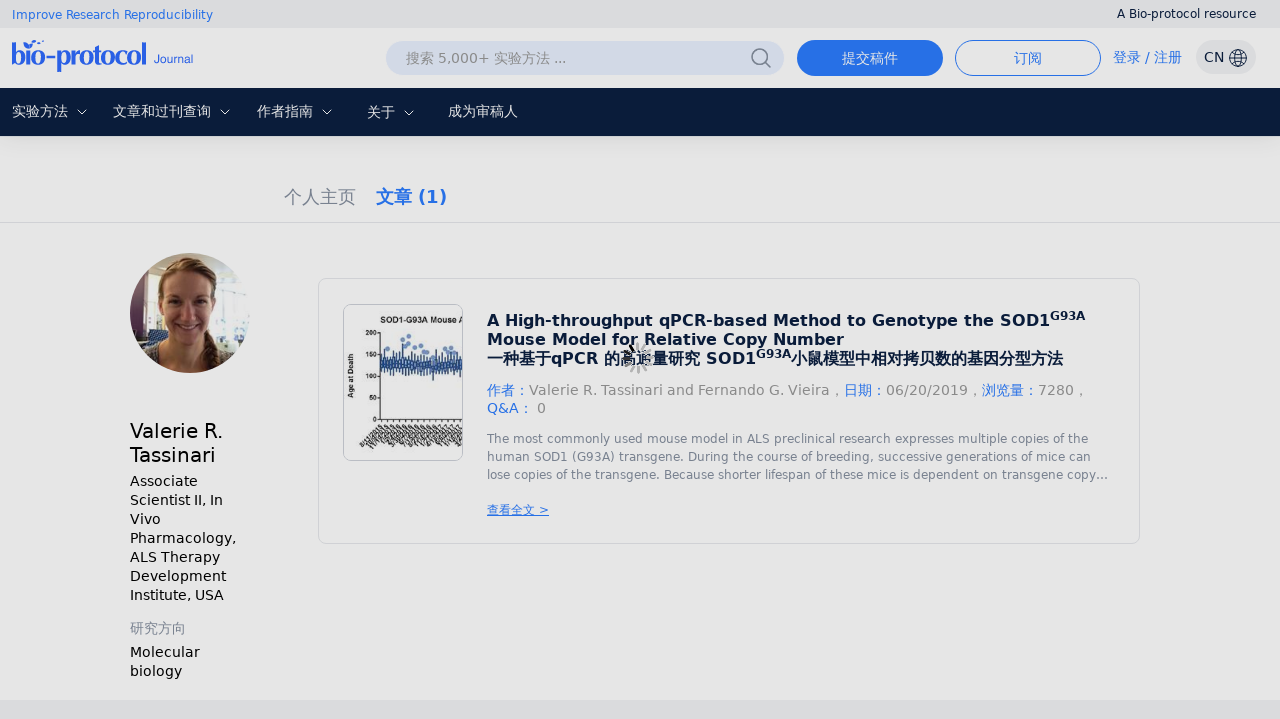

--- FILE ---
content_type: text/html; charset=utf-8
request_url: https://cn.bio-protocol.org/cn/protocolpublish.aspx?id=1041481
body_size: 12339
content:


<!DOCTYPE html>

<html xmlns="http://www.w3.org/1999/xhtml">
<head><meta http-equiv="Content-Type" content="text/html; charset=utf-8" /><meta http-equiv="X-UA-Compatible" content="IE=edge" /><meta name="renderer" content="webkit" /><title>
	Valerie R. Tassinari, In Vivo Pharmacology, ALS Therapy Development Institute, USA — BIO-PROTOCOL
</title><link rel="shortcut icon" href="/favicon.ico" /><script>var languageid =1;</script>

    <script type="text/javascript" src="https://en-cdn.bio-protocol.org/JS/mobile-detect.min.js"></script>
    <link href="https://cn-cdn.bio-protocol.org/CSS/pintuer.css" rel="stylesheet" /><link href="https://cn-cdn.bio-protocol.org/JS/layer/skin/default/layer.css" rel="stylesheet" /><link href="https://cn-cdn.bio-protocol.org/cn/JS/layui/css/layui.css?v=3.1" rel="stylesheet" />
    <script src="https://cn-cdn.bio-protocol.org/cn/JS/layui/layui.js?v=2.5"></script>
    
    <script src="https://cn-cdn.bio-protocol.org/cn/JS/jquery.js"></script>
    <script src="https://cn-cdn.bio-protocol.org/cn/JS/jcookie.js?v=1.0"></script>
    <script src="https://cn-cdn.bio-protocol.org/cn/JS/pintuer.js?v=1.0"></script>
    <script src="https://cn-cdn.bio-protocol.org/cn/JS/respond.js?v=1.0"></script>
    <script src="https://cn-cdn.bio-protocol.org/cn/JS/Param.v1.0.js?v=1"></script>
    <script src="https://cn-cdn.bio-protocol.org/JS/layer/layer.js?v=1.0"></script>
    <script src="https://cn-cdn.bio-protocol.org/JS/JsDoc/CheckSheBei.js"></script>
    <script src="https://cn-cdn.bio-protocol.org/JS/gAnalytics.ga4.v2.js"></script>
    <script src="https://cn-cdn.bio-protocol.org/JS/JsDoc/PageViewOperate.v1.2.1.js"></script>
    <script src="https://cn-cdn.bio-protocol.org/cn/JS/baidu.js"></script>
    <script src="https://cn-cdn.bio-protocol.org/JS/getuuid.v1.3.js"></script>
    
    <style>
        .headtop .dropdown-hover {
            font-size: 15px !important;
        }
    </style>

    <script>
        function Decode64(str) {
            return decodeURIComponent(atob(str).split('').map(function (c) {
                return '%' + ('00' + c.charCodeAt(0).toString(16)).slice(-2);
            }).join(''));
        }
    </script>
    
    <meta name="title" content="Valerie R. Tassinari, In Vivo Pharmacology, ALS Therapy Development Institute, USA — BIO-PROTOCOL">
    
    <link rel="canonical" href="https://bio-protocol.org/protocolpublish.aspx?id=1041481" />
    <link href="https://cn-cdn.bio-protocol.org/CSS/cssDoc/p.css?v=2.5" rel="stylesheet" />
    <script src="https://cn-cdn.bio-protocol.org/JS/JsDoc/Question_count.js?v=2.5"></script>
    <script src="https://cn-cdn.bio-protocol.org/cn/JS/JsDoc/pmain.cnv4.3.js?v=2.5"></script>
    <link href="https://cn-cdn.bio-protocol.org/CSS/cssDoc/UserInfo.v2.9.5.css?v=2.5" rel="stylesheet" />
    <script src="https://cn-cdn.bio-protocol.org/cn/JS/JsDoc/UserInfo.cnv3.2.1.js?v=2.5"></script>
    <script src="https://cn-cdn.bio-protocol.org/cn/JS/laypage/laypage.js?v=2.5"></script>
    <style type="text/css">
        .icon-left {
            margin-right: 5px;
        }
        .span-author span{
            color:#999;
        }
    </style>
    <script type="text/javascript">
        var header_uid = '0';
        var url_checkKeyCode = "https://journal-api.bio-protocol.org/v1/journal/member/checkKeyCode";
        var url_userCheckResult = "https://journal-api.bio-protocol.org/v1/journal/member/userCheckResult";
        var url_doUserCheck = "https://journal-api.bio-protocol.org/v1/journal/member/doUserCheck";
        var _user_id = '1041481';
        var user_type = 1;
    </script>
    <script>
        $(function () {
            var check_user_ispass = parseInt('1');
            var exempt_review = parseInt(user_type);
            var is_exists_user_buchong = parseInt('1');
            if ((check_user_ispass == 2 && exempt_review == 1 && $.getUrlVar('ck') != '1') || is_exists_user_buchong == 0) {//违规 & 是免审用户
                DoUserCheck();
            }
        });
        //验证是否通过
        function CheckUser() {
            var userid = parseInt(_user_id);
            var code = $.getUrlVar('keycode') == undefined || !$.getUrlVar('keycode') ? '' : $.getUrlVar('keycode');
            var param = {
                uid: userid,
                code: code
            };
            $.ajax({
                headers: {
                    'user-id': userid,
                    'browser-uuid': createUuid()
                },
                url: url_checkKeyCode,
                type: 'post',
                data: JSON.stringify(param),
                dataType: 'json',
                contentType: 'application/json',
                async: false,
                success: function (res) {
                    if (res.code == 0) {
                        SetYesOrNoPass(1);
                    } else {//验证没通过
                        GetUserCheckResult(1);
                    }
                },
                error: function () { }
            });
        }
        //获取检查状态结果
        function GetUserCheckResult(step) {
            var user_state = 0;
            var userid = parseInt(_user_id);
            var param = {
                user_id: userid
            };
            $.ajax({
                headers: {
                    'user-id': userid,
                    'browser-uuid': createUuid()
                },
                url: url_userCheckResult,
                type: 'post',
                data: JSON.stringify(param),
                dataType: 'json',
                contentType: 'application/json',
                async: false,
                success: function (res) {
                    if (res.code == 0) {
                        user_state = res.data.state;
                        if (user_state == 1) {//通过了, 原来未通过, 所以重新加载
                            location.href = location.href+'&ck=1';
                        }
                        //if (step == 1) {//第一次检查
                        //    if (user_state == 2) {//未通过
                        //        if (user_type == 1) {
                        //            DoUserCheck();
                        //        } else {
                        //            SetYesOrNoPass(0);
                        //        }
                        //    } else {
                        //        SetYesOrNoPass(1);
                        //    }
                        //} else {
                        //    if (user_state == 2) {
                        //        SetYesOrNoPass(0);
                        //    } else {
                        //        SetYesOrNoPass(1);
                        //    }
                        //}
                    }
                }, error: function () { }
            });
        }

        //重新审核
        function DoUserCheck() {
            var user_state = 0;
            var userid = parseInt(_user_id);
            var param = {
                user_id: userid,
                first_check_type: 0,
                source: 1
            };
            $.ajax({
                headers: {
                    'user-id': userid,
                    'browser-uuid': createUuid()
                },
                url: url_doUserCheck,
                type: 'post',
                data: JSON.stringify(param),
                dataType: 'json',
                contentType: 'application/json',
                async: false,
                success: function (res) {
                    GetUserCheckResult(2);
                }, error: function () { }
            });
        }

        //type=1, 通过 else 未通过
        function SetYesOrNoPass(type) {
            if (type == 0) {
                $('.userNav_id').hide();
                $('.containter_userinfo').hide();
                $('.panError').show();
                document.title = 'Private User Profile — BIO-PROTOCOL';
                $('meta[name="title"]').attr('content', 'Private User Profile — BIO-PROTOCOL');
                var head = document.getElementsByTagName('head')[0];
                var meta = document.createElement('meta');
                meta.name = 'robots';
                meta.content = 'noindex, nofollow';
                head.appendChild(meta);
            } else {
                $('.userNav_id').show();
                $('.containter_userinfo').show();
                $('.panError').hide();
            }
        }
    </script>
</head>
<body onclick="hideSetting()">
    <script>
        var journal_api_host = 'https://journal-api.bio-protocol.org';
        var header_uid = '0';
        var journal_host_master = 'https://bio-protocol.org/cn';
        var _ImgSrcURI = 'https://cn-cdn.bio-protocol.org';
        var languageStr = 'CN';
        var ip_master = '18.219.158.237';
        var u = $.cookie('_user_info') ? JSON.parse($.cookie('_user_info')) : JSON.parse('{"firstname":"","middlename":"","lastname":""}');
        var _cookie_first_name = u.firstname;
        var _cookie_middle_name = u.middlename;
        var _cookie_last_name = u.lastname;
        var _cookie_photo = '';
    </script>
    <script src="https://cn-cdn.bio-protocol.org/JS/pintuer.ebook.v1.1.js?v=2.5"></script>
    <script src="https://cn-cdn.bio-protocol.org/JS/JsDoc/langChange.v1.js?v=2.5"></script>
    <link href="https://cn-cdn.bio-protocol.org/CSS/cssDoc/masterCss.v2.8.1.css?v=2.5" rel="stylesheet" />
    <script src="https://cn-cdn.bio-protocol.org/cn/JS/JsDoc/masterJS.cnv6.9.7.js?v=2.5"></script>
    <script src="https://cn-cdn.bio-protocol.org/JS/JsDoc/computerMsg.js?v=2.5"></script>
    <script src="https://cn-cdn.bio-protocol.org/JS/JsDoc/BuryingPoint.v1.7.4.js?v=2.5"></script>
    <form method="post" action="./protocolpublish.aspx?id=1041481" id="form1">
<div class="aspNetHidden">
<input type="hidden" name="__VIEWSTATE" id="__VIEWSTATE" value="/[base64]/aWQ9MTA0MTQ4MSIgLz5kAgEPZBYKAgIPFgIeBGhyZWYFO2h0dHBzOi8vZW4uYmlvLXByb3RvY29sLm9yZy9wcm90b2NvbHB1Ymxpc2guYXNweD9pZD0xMDQxNDgxZAIDDxYCHgtfIUl0ZW1Db3VudAINFhpmD2QWAmYPFQIBMgznlJ/nianljJblraZkAgEPZBYCZg8VAgIzMyHnlJ/niankv6Hmga/lrabkuI7orqHnrpfnlJ/nianlraZkAgIPZBYCZg8VAgIyNg/nlJ/nianniannkIblraZkAgMPZBYCZg8VAgIxNQ/nmYznl4fnlJ/[base64]/np5HlraZkAgoPZBYCZg8VAgIyMgzmpI3niannp5HlraZkAgsPZBYCZg8VAgE5CeW5sue7huiDnmQCDA9kFgJmDxUCAjEzD+ezu+e7n+eUn+eJqeWtpmQCBQ8WAh8BBTtodHRwczovL2VuLmJpby1wcm90b2NvbC5vcmcvcHJvdG9jb2xwdWJsaXNoLmFzcHg/aWQ9MTA0MTQ4MWQCBg8WAh8CAg0WGmYPZBYCZg8VAgEyDOeUn+eJqeWMluWtpmQCAQ9kFgJmDxUCAjMzIeeUn+eJqeS/[base64]/liIblrZDnlJ/[base64]/[base64]" />
</div>

<div class="aspNetHidden">

	<input type="hidden" name="__VIEWSTATEGENERATOR" id="__VIEWSTATEGENERATOR" value="AC09CCC7" />
</div>
        <div style="position: relative;" id="masterDivMain">
            <div class="bg-white fixHeaderTop">
                <div class="top_headtoptxt">
                    <div class="headtoptxt">
                        <span class="top_txt_left">Improve Research Reproducibility</span>
                        <span class="top_txt_right">A Bio-protocol resource</span>
                    </div>
                </div>
                <div id="navhead" class="">
                    
                    <div class="headtop">
                        
                        <div class="line" style="width: 100%; padding-left: 0;">
                            <div class="xl3 li_logo">
                                <a href="https://bio-protocol.org/cn" class="top-img-logo">
                                    <img src="https://cdn.bio-protocol.org/forum/fe/static/icon_journal.svg" class="top-logo" />
                                </a>
                            </div>
                            <div class="xl9">
                                <ul class="ul_header_content">
                                    <li class="li_a_English">
                                        <a id="a_lang" class="a_English">CN
                                    <img src="https://cdn.bio-protocol.org/forum/fe/static/icon_language.svg" class="img_lang" />
                                        </a>
                                        <ul id="ul_lang">
                                            <li><a href="https://en.bio-protocol.org/protocolpublish.aspx?id=1041481" id="a_chinese" class="en_link_lang">EN - English</a></li>
                                            <li><a class="cn_link_lang">CN - 中文</a></li>
                                        </ul>
                                    </li>
                                    <li class="li_login" style="position: relative; width: auto;">
                                        <div class="float-right span-login" id="spanlogin">
                                            &nbsp;
                                        </div>
                                        
                                    </li>
                                    <li style="float: right;">
                                        <a onclick="ToAlerts()" class="submit_Alerts">订阅</a>
                                    </li>
                                    <li style="float: right; padding-right: 0px;">
                                        <a onclick="SubmitProtocol()" class="submit_protocol">提交稿件</a>
                                    </li>
                                    <li class="li_h36" style="float: right;">
                                        <div class="topsearch">
                                            <input type="text" id="txtsearchchina1" class="searchChina sousuokumbndivinput text-search" name="shurukk" onkeypress="SearchPress(event)" oninput="SearchFuZhi('txtsearchchina',this)" placeholder="搜索 5,000+ 实验方法 ..." onfocus="ShowAdvanced()" onblur="HideAdvanced()" onmouseover="ShowAdvanced()" onmouseout="HideAdvanced()" autocomplete="off" />
                                            <a href="https://bio-protocol.org/cn/searchlist">
                                                <img src="https://cn-cdn.bio-protocol.org/images/icon/header_search.png" class="img_btn_search searchicon" /></a>
                                            <img src="https://cn-cdn.bio-protocol.org/images/icon/icon_search-circled.svg" class="img_btn_search searchiconFocus" onclick="SearchProtocol()" onmouseover="ShowAdvanced()" />
                                        </div>
                                    </li>
                                </ul>
                            </div>
                        </div>
                    </div>
                    <div class="banner" data-pointer="1" data-interval="8" id="bannerLBtop" style="display: none;">
                        <ul class="carousel">
                            <li class="item">
                                <a href="https://bio-protocol.org/cn" target="_blank" class="LB_a"></a>
                            </li>
                            <li class="item">
                                <a href="/bio101" target="_blank" class="LB_b101"></a>
                            </li>
                        </ul>
                    </div>
                </div>
                <div class="header_nav_wrap">
                    <ul class="header_nav">
                        <li class="li_fields" style="margin-left: 10px; padding-left: 2px;">
                            <div class="button-group fieldGroup">
                                <a class="dropdown-hover a_nav" href="javasrcript:;" onmouseover="fieldMove(1)" onmouseout="MoveOutForAuthor()">实验方法
                                        <img src="https://cdn.bio-protocol.org/forum/fe/static/nav_down.svg" id="img_selectIcon" />
                                    <img src="https://cdn.bio-protocol.org/forum/fe/static/nav_up.svg" id="img_selectIcon_down" style="display: none;" />
                                </a>
                                <ul class="drop-menu topdrop-menu ul_dialog" onmouseover="MoveOverField()" onmouseout="MoveOutForAuthor()">
                                    
                                            <li><a href="category.aspx?fl1=2&c=1">生物化学</a> </li>
                                        
                                            <li><a href="category.aspx?fl1=33&c=1">生物信息学与计算生物学</a> </li>
                                        
                                            <li><a href="category.aspx?fl1=26&c=1">生物物理学</a> </li>
                                        
                                            <li><a href="category.aspx?fl1=15&c=1">癌症生物学</a> </li>
                                        
                                            <li><a href="category.aspx?fl1=4&c=1">细胞生物学</a> </li>
                                        
                                            <li><a href="category.aspx?fl1=18&c=1">发育生物学</a> </li>
                                        
                                            <li><a href="category.aspx?fl1=10&c=1">免疫学</a> </li>
                                        
                                            <li><a href="category.aspx?fl1=12&c=1">微生物学</a> </li>
                                        
                                            <li><a href="category.aspx?fl1=1&c=1">分子生物学</a> </li>
                                        
                                            <li><a href="category.aspx?fl1=6&c=1">神经科学</a> </li>
                                        
                                            <li><a href="category.aspx?fl1=22&c=1">植物科学</a> </li>
                                        
                                            <li><a href="category.aspx?fl1=9&c=1">干细胞</a> </li>
                                        
                                            <li><a href="category.aspx?fl1=13&c=1">系统生物学</a> </li>
                                        
                                </ul>
                            </div>
                        </li>
                        
                        <li style="width: 124px;" class="li_archive">
                            <div class="button-group fieldGroup4">
                                <a class="dropdown-hover a_nav" href="https://bio-protocol.org/cn/archive" onmouseover="fieldMove(4)" onmouseout="MoveOutForAuthor()">文章和过刊查询 
                                        <img src="https://cdn.bio-protocol.org/forum/fe/static/nav_down.svg" id="img_selectIcon4" />
                                    <img src="https://cdn.bio-protocol.org/forum/fe/static/nav_up.svg" id="img_selectIcon_down4" style="display: none;" />
                                </a>
                                <ul class="drop-menu topdrop-menu ul_dialog" onmouseover="MoveOverField()" onmouseout="MoveOutForAuthor()">
                                    <li><a href="https://bio-protocol.org/cn/archive" style="margin-right: 0px;">现期刊物</a> </li>
                                    <li><a href="https://bio-protocol.org/cn/archive" style="margin-right: 0px;">全部刊物</a> </li>
                                    <li><a href="https://bio-protocol.org/cn/press" style="margin-right: 0px;">Articles In Press</a> </li>
                                </ul>
                            </div>
                        </li>
                        <li class="li_author" style="width: 82px;">
                            <div class="button-group fieldGroup2">
                                <a class="dropdown-hover a_nav" href="https://bio-protocol.org/cn/authors" onmouseover="fieldMove(2)" onmouseout="MoveOutForAuthor()">作者指南
                                        <img src="https://cdn.bio-protocol.org/forum/fe/static/nav_down.svg" id="img_selectIcon2" />
                                    <img src="https://cdn.bio-protocol.org/forum/fe/static/nav_up.svg" id="img_selectIcon_down2" style="display: none;" />
                                </a>
                                <ul class="drop-menu topdrop-menu ul_dialog" onmouseover="MoveOverField()" onmouseout="MoveOutForAuthor()">
                                    <li><a href="https://bio-protocol.org/cn/authors" style="margin-right: 0px;">提交流程</a> </li>
                                    <li><a href="https://bio-protocol.org/cn/authors?type=guidelines" style="margin-right: 0px;">稿件书写指南</a> </li>
                                    <li><a href="https://bio-protocol.org/cn/authors?type=submit" style="margin-right: 0px;">提交稿件</a></li>
                                    <li><a href="https://bio-protocol.org/cn/authors?type=process" style="margin-right: 0px;">稿件评审</a></li>
                                    <li><a href="https://bio-protocol.org/cn/authors?type=criteria" style="margin-right: 0px;">评审标准</a></li>
                                    <li><a href="https://bio-protocol.org/cn/authors?type=ai" style="margin-right: 0px;">AI使用指南</a> </li>
                                    <li><a href="https://bio-protocol.org/cn/authors?type=ethics" style="margin-right: 0px;">出版伦理</a> </li>
                                    <li><a href="https://bio-protocol.org/cn/authors?type=interests" style="margin-right: 0px;">利益冲突</a> </li>
                                    <li><a href="https://bio-protocol.org/cn/authors?type=charges" style="margin-right: 0px;">文章处理费</a></li>
                                </ul>
                            </div>
                        </li>
                        <li style="width: 70px;" class="lh35">
                            <div class="button-group fieldGroup3">
                                <a class="dropdown-hover a_nav" href="https://bio-protocol.org/cn/about" onmouseover="fieldMove(3)" onmouseout="MoveOutForAuthor()">关于 
                                        <img src="https://cdn.bio-protocol.org/forum/fe/static/nav_down.svg" id="img_selectIcon3" />
                                    <img src="https://cdn.bio-protocol.org/forum/fe/static/nav_up.svg" id="img_selectIcon_down3" style="display: none;" />
                                </a>
                                <ul class="drop-menu topdrop-menu ul_dialog" onmouseover="MoveOverField()" onmouseout="MoveOutForAuthor()">
                                    <li><a href="https://bio-protocol.org/cn/about" style="margin-right: 0px;">关于我们</a></li>
                                    <li><a href="https://bio-protocol.org/cn/about?type=aims" style="margin-right: 0px;">目标与定位</a></li>
                                    <li><a href="https://bio-protocol.org/cn/about?type=advisory" style="margin-right: 0px;">顾问</a></li>
                                    <li><a href="https://bio-protocol.org/cn/about?type=editorial" style="margin-right: 0px;">编辑委员会</a></li>
                                    <li><a href="https://bio-protocol.org/cn/about?type=peer" style="margin-right: 0px;">评审委员会</a></li>
                                    
                                    <li><a href="https://bio-protocol.org/cn/about?type=lm" style="margin-right: 0px;">领导与管理团队</a> </li>
                                    <li><a href="https://bio-protocol.org/cn/about?type=policy" style="margin-right: 0px;">开放获取政策</a> </li>
                                    <li><a href="https://bio-protocol.org/cn/about?type=ca" style="margin-right: 0px;">内容可用性和索引</a> </li>
                                    <li><a href="https://bio-protocol.org/cn/about?type=jp#journal" style="margin-right: 0px;">期刊合作伙伴</a> </li>
                                    <li><a href="https://bio-protocol.org/cn/about?type=pm#pm" style="margin-right: 0px;">专业组织会员</a></li>
                                    <li><a href="https://bio-protocol.org/cn/about?type=contact" style="margin-right: 0px;">联系我们</a></li>
                                </ul>
                            </div>
                        </li>
                        <li class=""><a class="a_nav" href="https://bio-protocol.org/cn/becomereviewer">成为审稿人</a></li>
                    </ul>
                </div>
                <div id="navhead_mobile" style="display: none;">
                    <div class="headtop">
                        <ul class="ul_header_moblie">
                            <li class="paddingLRIcon">
                                <img src="https://cdn.bio-protocol.org/forum/fe/static/icon_tline.svg" onclick="ShowBioUser()" />
                            </li>
                            <li class="text-center">
                                <a href="https://bio-protocol.org/cn" class="top-img-logo">
                                    <img src="https://cdn.bio-protocol.org/forum/fe/static/icon_journal.svg" class="top-logo" />
                                </a>
                            </li>
                            <li class="text-right paddingLRIcon">
                                <img src="https://cdn.bio-protocol.org/forum/fe/static/icon_rsearch.svg" onclick="ShowSearch()" />
                            </li>
                        </ul>
                    </div>
                </div>
                <div class="moblieNavLeftBioPage">
                    <div class="div_phone_lang">
                        <a id="a_lang_phone" class="a_English">CN
                            <img src="https://cdn.bio-protocol.org/forum/fe/static/icon_language.svg" class="img_lang" />
                        </a>
                        <ul id="ul_lang_phone">
                            <li><a href="https://en.bio-protocol.org/protocolpublish.aspx?id=1041481" id="a_chinese_phone" class="en_link_lang">EN - English</a></li>
                            <li><a class="cn_link_lang" href="http://cn.bio-protocol.org:8080/cn/protocolpublish.aspx?id=1041481">CN - 中文</a></li>
                        </ul>
                        <img src="https://cdn.bio-protocol.org/forum/fe/static/icon_lclose.svg" class="float-right imgClose" onclick="CloseBioUser()" />
                    </div>
                    <div class="clear"></div>
                    <div class="topNavMoblie">
                        <div id="div_bio_user">
                            <img src="https://cdn.bio-protocol.org/forum/fe/static/icon_avatar.svg" class="img_user_head" id="img_user_head" />
                            <strong class="login" id="userName" onclick="ShowLogin(1001,0,3009)">登录 / 注册</strong>
                            <div id="bioUserIcon" class="margin-large-top">
                                <div class="line-big">
                                    <div class="xl5 text-center">
                                        <a href="/userhome.aspx">
                                            <img src="https://cdn.bio-protocol.org/forum/fe/static/icon_my.svg" class="img_icon_user" /><br />
                                            个人主页</a>
                                    </div>
                                    <div class="xl5 text-center">
                                        <a href="/edituserinfo.aspx">
                                            <img src="https://cdn.bio-protocol.org/forum/fe/static/icon_editp.svg" class="img_icon_user" /><br />
                                            编辑个人信息 </a>
                                    </div>
                                </div>
                            </div>
                        </div>
                        <hr style="margin-top: 30px;" id="hr_biouser" />
                    </div>
                    <div class="div_left_nav">
                        <ul class="ul_left_nav">
                            <li><a href="https://bio-protocol.org/cn">首页</a></li>
                            <li><a onclick="ShowMobileNav('img_protocol','ul_nav_fields')">实验方法&nbsp;<img src="https://cdn.bio-protocol.org/forum/fe/static/nav_down.svg" id="img_protocol" /></a>
                                <ul class="ul_dialog_moblie" id="ul_nav_fields">
                                    
                                            <li><a href="/category.aspx?fl1=2&c=1">生物化学</a> </li>
                                        
                                            <li><a href="/category.aspx?fl1=33&c=1">生物信息学与计算生物学</a> </li>
                                        
                                            <li><a href="/category.aspx?fl1=26&c=1">生物物理学</a> </li>
                                        
                                            <li><a href="/category.aspx?fl1=15&c=1">癌症生物学</a> </li>
                                        
                                            <li><a href="/category.aspx?fl1=4&c=1">细胞生物学</a> </li>
                                        
                                            <li><a href="/category.aspx?fl1=18&c=1">发育生物学</a> </li>
                                        
                                            <li><a href="/category.aspx?fl1=10&c=1">免疫学</a> </li>
                                        
                                            <li><a href="/category.aspx?fl1=12&c=1">微生物学</a> </li>
                                        
                                            <li><a href="/category.aspx?fl1=1&c=1">分子生物学</a> </li>
                                        
                                            <li><a href="/category.aspx?fl1=6&c=1">神经科学</a> </li>
                                        
                                            <li><a href="/category.aspx?fl1=22&c=1">植物科学</a> </li>
                                        
                                            <li><a href="/category.aspx?fl1=9&c=1">干细胞</a> </li>
                                        
                                            <li><a href="/category.aspx?fl1=13&c=1">系统生物学</a> </li>
                                        
                                </ul>
                            </li>
                            
                            <li>
                                <a onclick="ShowMobileNav('img_archive','ul_nav_archive')">文章和过刊查询&nbsp;<img src="https://cdn.bio-protocol.org/forum/fe/static/nav_down.svg" id="img_archive" /></a>
                                <ul class="ul_dialog_moblie" id="ul_nav_archive">
                                    <li><a href="https://bio-protocol.org/cn/archive" style="margin-right: 0px;">现期刊物</a> </li>
                                    <li><a href="https://bio-protocol.org/cn/archive" style="margin-right: 0px;">全部刊物</a> </li>
                                    <li><a href="https://bio-protocol.org/cn/press" style="margin-right: 0px;">Articles In Press</a> </li>
                                </ul>
                            </li>
                            <li><a onclick="ShowMobileNav('img_forauthors','ul_nav_forauthors')">作者指南&nbsp;<img src="https://cdn.bio-protocol.org/forum/fe/static/nav_down.svg" id="img_forauthors" /></a>
                                <ul class="ul_dialog_moblie" id="ul_nav_forauthors">
                                    <li><a href="https://bio-protocol.org/cn/authors" style="margin-right: 0px;">提交流程</a> </li>
                                    <li><a href="https://bio-protocol.org/cn/authors?type=guidelines" style="margin-right: 0px;">稿件书写指南</a> </li>
                                    <li><a href="https://bio-protocol.org/cn/authors?type=submit" style="margin-right: 0px;">提交稿件</a></li>
                                    <li><a href="https://bio-protocol.org/cn/authors?type=process" style="margin-right: 0px;">稿件评审</a></li>
                                    <li><a href="https://bio-protocol.org/cn/authors?type=criteria" style="margin-right: 0px;">评审标准</a></li>
                                    <li><a href="https://bio-protocol.org/cn/authors?type=ai" style="margin-right: 0px;">AI使用指南</a> </li>
                                    <li><a href="https://bio-protocol.org/cn/authors?type=ethics" style="margin-right: 0px;">出版伦理</a> </li>
                                    <li><a href="https://bio-protocol.org/cn/authors?type=interests" style="margin-right: 0px;">利益冲突</a> </li>
                                    <li><a href="https://bio-protocol.org/cn/authors?type=charges" style="margin-right: 0px;">文章处理费</a></li>
                                </ul>
                            </li>
                            <li>
                                <a onclick="ShowMobileNav('img_about','ul_nav_about')">关于&nbsp;<img src="https://cdn.bio-protocol.org/forum/fe/static/nav_down.svg" id="img_about" /></a>
                                <ul class="ul_dialog_moblie" id="ul_nav_about">
                                    <li><a href="https://bio-protocol.org/cn/about" style="margin-right: 0px;">关于我们</a></li>
                                    <li><a href="https://bio-protocol.org/cn/about?type=aims" style="margin-right: 0px;">目标与定位</a></li>
                                    <li><a href="https://bio-protocol.org/cn/about?type=advisory" style="margin-right: 0px;">顾问</a></li>
                                    <li><a href="https://bio-protocol.org/cn/about?type=editorial" style="margin-right: 0px;">编辑委员会</a></li>
                                    <li><a href="https://bio-protocol.org/cn/about?type=peer" style="margin-right: 0px;">评审委员会</a></li>
                                    
                                    <li><a href="https://bio-protocol.org/cn/about?type=lm" style="margin-right: 0px;">领导与管理团队</a> </li>
                                    <li><a href="https://bio-protocol.org/cn/about?type=policy" style="margin-right: 0px;">开放获取政策</a> </li>
                                    <li><a href="https://bio-protocol.org/cn/about?type=ca" style="margin-right: 0px;">内容可用性和索引</a> </li>
                                    <li><a href="https://bio-protocol.org/cn/about?type=jp#journal" style="margin-right: 0px;">期刊合作伙伴</a> </li>
                                    <li><a href="https://bio-protocol.org/cn/about?type=pm#pm" style="margin-right: 0px;">专业组织会员</a></li>
                                    <li><a href="https://bio-protocol.org/cn/about?type=contact" style="margin-right: 0px;">联系我们</a></li>
                                </ul>
                            </li>
                        </ul>
                    </div>
                    <div class="div_submitProtocol">
                        <a onclick="SubmitProtocol()" class="submit_protocol">提交稿件</a>
                        <a onclick="ToAlerts()" class="submit_Alerts">订阅</a>
                    </div>
                </div>
            </div>
            <div class="clear"></div>
            <div class="Main_body">
                
    <div id="ContentPlaceHolder1_userNav" class="head-nav userNav_id">
        <input type="hidden" class="userNav" value="1" />
        <ul class="ul-nav">
            <li class="float-left">
                <a href="userhome.aspx?id=1041481" class="padding-top overview" style="padding: 0px;">个人主页</a>
            </li>
            <li id="ContentPlaceHolder1_li_published" class="float-left li_published">
                <a href="protocolpublish.aspx?id=1041481" class="protocolpublished">文章
                    <strong class="publishtitle">
                         (1)
                    </strong>
                </a>
            </li>
            
            
            
            
            
            
            <li class="float-left" style="display: none;" id="liMyLab">
                <a class="topmylab" style="padding: 0px 5px; margin: 0;" id="a_mylab">我的实验室</a>
            </li>
        </ul>
    </div>
    <div style="background: #fff;">
        <div id="ContentPlaceHolder1_containter_userinfo" class="containter_userinfo" style="background: transparent;">
            <div class="media media-x">
                <div class="media-body">
                    <div class="media media-x bg-white">
                        <div class="float-left media-float-left padding-big margin-top" id="userLeft">
                            <img id="ContentPlaceHolder1_imgheader" class="header-img radius-circle margin-bottom" src="https://cn-cdn.bio-protocol.org/imagesUP/usersphoto/20190524070354610profile%20photo%201.jpg" /><br />
                            <br />
                            
                            <div>
                                <strong class="str_name">
                                    Valerie R. Tassinari
                                </strong>
                            </div>
                            <ul class="author-li">
                                <li style="word-break: break-word;">
                                    Associate Scientist II, In Vivo Pharmacology, ALS Therapy Development Institute, USA</li>
                                

                            </ul>
                            <div id="ContentPlaceHolder1_divff" class="margin-top padding-small-top">
                                <strong class="str_research">研究方向</strong>
                                <ul class="author-li">
                                    <li id="ContentPlaceHolder1_lifields">
                                        Molecular biology
                                    </li>
                                    
                                </ul>
                            </div>
                            
                            <div id="ContentPlaceHolder1_panIDTwitter" class="IDTwitter">
	
                                <a id="ContentPlaceHolder1_lkorcid"></a>
                                <a id="ContentPlaceHolder1_lktwitter"></a>
                            
</div>
                            <div style="height: 100px;"></div>
                        </div>

                        <div class="media-body" id="rightMainBody">
                            
    <div id="divPublish" class="layui-tab layui-tab-brief">
        <ul class="layui-tab-title margin-large-left" style="display: none;">
            <li class="tabhidden tab1">Peer-reviewed</li>
            
            <li class="tabhidden tab2">Preprint</li>
        </ul>
        <div class="layui-tab-content">
            <div class="layui-tab-item item1">
                
                <div class="publishmain bg-white padding-big">
                </div>
                <div class="padding pageprotocol text-center"></div>
            </div>
            <div class="layui-tab-item item2">
                <div class="publishmain2 bg-white padding-big">
                </div>
                <div class="padding pageprotocol2 text-center"></div>
            </div>
        </div>
    </div>
    <input type="hidden" id="hidTab" value="0" />
    <script type="text/javascript">
        layui.use('element', function () {
            var element = layui.element();

            $('.protocolpublished').addClass('nav-active');
            InitPublish(1, 10);
            GetRapAndLabProtocols(1, 10);
        });

        function InitPublish(page, pagesize) {
            var ii = layer.load(1, { shade: [0.1, '#000'] });
            var userid = $.getUrlVar('id') == undefined || $.getUrlVar('id') == '' ? 0 : $.getUrlVar('id');
            var header_uid = '0';
            $.ajax({
                headers: {
                    'user-id': header_uid
                },
                url: '?action=initpublish',
                type: 'post',
                data: {
                    id: userid,
                    page: page,
                    pagesize: pagesize
                },
                dataType: 'json',
                success: function (r) {
                    if (r.Online) {
                        if (r.protocollist.length > 0) {
                            $('.tab1').removeClass('tabhidden').addClass('layui-this');
                            $('.item1').addClass('layui-show');
                            $('.tab2').removeClass('layui-this');
                            $('.item2').removeClass('layui-show');
                            $('#hidTab').val(1);//表示tab1有数据
                        }
                        if ($('.tabhidden').length > 0) {
                            //有隐藏的页签, 所有页签都隐藏
                            $('.layui-tab-title').hide();
                        } else {
                            $('.layui-tab-title').show();
                        }
                        var html = '';
                        $(r.protocollist).each(function (index, data) {
                            var to_url = data.p_type == 0 ? 'https://bio-protocol.org/cn/bpdetail?id=' + data.wzid + '&type=' + data.p_type : "https://bio-protocol.org/exchange/protocoldetail?id=" + data.wzid + "&type=" + data.p_type;
                            if (data.p_type > 0 && data.DisplayType==3) {
                                to_url = '/bio101/e' + data.wzid;
                            }
                            html += '<input type="hidden" class="hidwzid" value="' + data.wzid + '" />';
                            html += '<div class="media media-x  margin-bottom publish-main">';
                            html += '   <table class="float-left biaogeimg" >';
                            html += '       <tr>';
                            var bg = data.pic == null || data.pic == '' || data.pic == undefined ? "style='background:transparent;'" : '';
                            html += '           <td ' + bg + '>';
                            if (data.pic != '') {
                                html += '         <a href="' + to_url +'">';
                                html += '            <img  src="' + data.pic + '" />';
                                html += '         </a>';
                            }
                            html += '           </td>';
                            html += '       </tr>';
                            html += '   </table>';
                            html += '   <div class="media-body  main-media">';
                            html += '       <strong><a href="' + to_url +'">' + data.title + '</a><br />';
                            html += '           <a href="' + to_url +'">' + data.biaoti + '</a>';
                            html += '       </strong>';
                            html += '       <div class="text-gray span-author">' + data.author + '</div>';
                            html += '       <div class="abs_jianjie">';
                            html += '           ' + data.jianjie;
                            html += '       </div>';
                            html += '       <div class="qadivtitle">';
                            html += '           <a class="a-more" href="' + to_url +'">查看全文 ></a>';
                            html += '       </div>';
                            html += '   </div>';
                            html += '</div>';
                        });
                        $('.publishmain').html(html);
                        layer.close(ii);
                        laypage({
                            cont: $('.pageprotocol'), //容器。值支持id名、原生dom对象，jquery对象。【如该容器为】：<div id="page1"></div>
                            pages: Math.ceil(r.Total / pagesize), //通过后台拿到的总页数
                            curr: page, //当前页
                            groups: 5,
                            skin: '#2B7CFF',
                            skip: false,
                            jump: function (obj, first) { //触发分页后的回调
                                if (!first) { //点击跳页触发函数自身，并传递当前页：obj.curr
                                    InitPublish(obj.curr, pagesize);//调用 加载函数
                                }
                            }
                        });
                        GetQuestionCount();//加载Q&A数量, JS/JsDoc/Question_count.js
                    }
                }
            });
        }

        function GetRapAndLabProtocols(page, pagesize) {
            var ii = layer.load(1, { shade: [0.1, '#000'] });
            var userid = $.getUrlVar('id') ? $.getUrlVar('id') : 0;
            var header_uid = '0';
            $.ajax({
                headers: {
                    'user-id': header_uid
                },
                url: '?action=GetRapAndLabProtocols',
                type: 'get',
                data: {
                    id: userid,
                    page: page,
                    pagesize: pagesize
                },
                dataType: 'json',
                success: function (res) {
                    layer.close(ii);
                    if (res.Result) {
                        if (res.data.length > 0) {
                            $('.tab2').removeClass('tabhidden');
                            if ($.trim($('#hidTab').val()) == '0') {//tab1没加载完或是没数据
                                $('.tab2').addClass('layui-this');
                                $('.item2').addClass('layui-show');
                            }
                        }
                        if ($('.tabhidden').length > 0) {
                            //有隐藏的页签, 所有页签都隐藏
                            $('.layui-tab-title').hide();
                        } else {
                            $('.layui-tab-title').show();
                        }
                        //var en_url = 'https://en.bio-protocol.org';
                        var html = '';
                        $(res.data).each(function (index, data) {
                            html += '<div class="media media-x  margin-bottom publish-main">';
                            html += '   <div class="media-body  main-media">';
                            html += '       <a href="https://bio-protocol.org/exchange/preprintdetail?id=' + data.wzid + '&type=3"><strong>' + data.title + '</strong></a>';
                            html += '       <div class="text-gray span-author">' + data.author + '</div>';
                            html += '       <div class="qadivtitle margin-top">';
                            html += '           <a class="a-more" href="https://bio-protocol.org/exchange/preprintdetail?id=' + data.wzid + '&type=3">查看全文 ></a>';
                            html += '       </div>';
                            html += '   </div>';
                            html += '</div>';
                        });
                        $('.publishmain2').html(html);
                        laypage({
                            cont: $('.pageprotocol2'), //容器。值支持id名、原生dom对象，jquery对象。【如该容器为】：<div id="page1"></div>
                            pages: Math.ceil(res.Total / pagesize), //通过后台拿到的总页数
                            curr: page, //当前页
                            groups: 5,
                            first: 'HOME',
                            next: 'NEXT',
                            prev: 'PREVIOUS',
                            last: 'LAST',
                            skin: '#2B7CFF',
                            skip: false,
                            jump: function (obj, first) { //触发分页后的回调
                                if (!first) { //点击跳页触发函数自身，并传递当前页：obj.curr
                                    GetRapAndLabProtocols(obj.curr, pagesize);//调用 加载函数
                                }
                            }
                        });
                    }
                }, error: function () {
                    layer.close(ii);
                }
            });
        }
    </script>
    <style>
        .layui-laypage span, .layui-laypage a, .layui-laypage input {
            background: transparent !important;
        }

        .tabhidden {
            display: none !important;
        }

        #divPublish .layui-tab-title li {
            font-size: 18px;
        }

        .layui-tab-brief > .layui-tab-title .layui-this {
            color: #325AFF;
        }

            .layui-tab-brief > .layui-tab-title .layui-this:after, .layui-tab-brief > .layui-tab-more li.layui-this:after {
                border-bottom-color: #325AFF;
            }
    </style>

                        </div>
                    </div>
                </div>
            </div>
        </div>
        
    </div>

            </div>
            <div class="footer">
                <div class="footer-main line wfooter">
                    <div class="media media-x footerMedia ft1">
                        <div class="float-right w20rate footer_R1">
                            <div class="footer_title">相关资源</div>
                            <ul class="ul_footer">
                                <li><a href="https://cn.bio-protocol.org/bio101/default.aspx" target="_blank" style="text-decoration: underline;">Bio-101</a></li>
                                <li><a href="https://bio-protocol.org/exchange" target="_blank" style="text-decoration: underline;">Bio-protocol Exchange</a></li>
                                <li><a href="https://bio-protocol.org/exchange/bppreprint" target="_blank" style="text-decoration: underline;">Bio-protocol Preprint Repository</a></li>
                                <li><a href="https://bio-protocol.org/webinar" target="_blank" style="text-decoration: underline;">Bio-protocol Webinars</a></li>
                            </ul>
                        </div>
                        <div class="float-right w20rate">
                            <div class="footer_title">广告服务</div>
                            <ul class="ul_footer">
                                <li><a target="_blank" href="https://bio-protocol.org/cn/ad">广告诚信委员会</a></li>
                                <li><a target="_blank" href="https://bio-protocol.org/cn/ad?type=policy">广告政策</a></li>
                                <li><a target="_blank" href="https://bio-protocol.org/cn/ad?type=conditions">广告条款和条件</a></li>
                            </ul>
                        </div>
                        <div class="float-right w20rate">
                            <div class="footer_title">作者指南</div>
                            <ul class="ul_footer">
                                <li><a href="https://bio-protocol.org/cn/authors">提交流程</a></li>
                                <li><a href="https://bio-protocol.org/cn/authors?type=guidelines">稿件书写指南</a></li>
                                <li><a href="https://bio-protocol.org/cn/authors?type=submit">提交稿件</a></li>
                                <li><a href="https://bio-protocol.org/cn/authors?type=process">稿件评审</a></li>
                                <li><a href="https://bio-protocol.org/cn/authors?type=criteria">评审标准</a></li>
                                <li><a href="https://bio-protocol.org/cn/authors?type=ai">AI使用指南</a> </li>
                                <li><a href="https://bio-protocol.org/cn/authors?type=ethics">出版伦理</a></li>
                                <li><a href="https://bio-protocol.org/cn/authors?type=interests">利益冲突</a> </li>
                                <li><a href="https://bio-protocol.org/cn/authors?type=charges">文章处理费</a></li>
                            </ul>
                        </div>
                        <div class="float-right" style="width: 15%;">
                            <div class="footer_title">关于</div>
                            <ul class="ul_footer">
                                <li><a href="https://bio-protocol.org/cn/about">关于我们</a></li>
                                <li><a href="https://bio-protocol.org/cn/about?type=aims">目标与定位</a></li>
                                <li><a href="https://bio-protocol.org/cn/about?type=advisory">顾问</a></li>
                                <li><a href="https://bio-protocol.org/cn/about?type=editorial">编辑委员会</a></li>
                                <li><a href="https://bio-protocol.org/cn/about?type=peer">评审委员会</a></li>
                                
                                <li><a href="https://bio-protocol.org/cn/about?type=lm">领导与管理团队</a> </li>
                                <li><a href="https://bio-protocol.org/cn/about?type=policy">开放获取政策</a> </li>
                                <li><a href="https://bio-protocol.org/cn/about?type=ca">内容可用性和索引</a> </li>
                                <li><a href="https://bio-protocol.org/cn/about?type=jp#journal">期刊合作伙伴</a> </li>
                                <li><a href="https://bio-protocol.org/cn/about?type=pm#pm">专业组织会员</a></li>
                                <li><a href="https://bio-protocol.org/cn/about?type=contact">联系我们</a></li>
                            </ul>
                        </div>
                        <div class="media-body">
                            <img src="https://cn-cdn.bio-protocol.org/images/icon/white_logo.svg" style="width: 197px" />
                            <div class="footer_L1">
                                <ul>
                                    <li><a href="https://bio-protocol.org/cn/about?type=news">最新动态</a></li>
                                    <li><a href="https://bio-protocol.org/cn/becomereviewer">成为审稿人</a></li>
                                    <li><a href="https://bio-protocol.org/cn/faqs">常见问题（FAQs）</a></li>
                                    <li style="color: rgba(255, 255, 255, 0.5);">
                                        <img src="https://cn-cdn.bio-protocol.org/images/icon/WeiXinQRCode.png?v=2601202037" class="margin-small-bottom margin-big-top" style="width: 100px; height: auto;" /><br />
                                        扫码关注公众号
                                    </li>
                                </ul>
                            </div>
                        </div>
                    </div>
                </div>
                <div class="footer_border"></div>
                <div class="footer-bottom">
                    <div class="footer-bottom-main">
                        <div class="line-big">
                            <div class="xl4">&copy; <span class="nowyearNumber"></span>&nbsp;Bio-protocol LLC. ISSN: 2331-8325</div>
                            <div class="xl4 text-center">
                                京ICP备11029730号-1
                            </div>
                            <div class="xl4 text-right">
                                <a href="/cn/terms_of_service.aspx">服务条款</a>
                                <a href="/cn/privacypolicy.aspx" class="margin-big-left margin-big-right">隐私权</a>
                                <a href="https://bio-protocol.org/cn/about?type=contact">联系我们</a>
                            </div>
                        </div>
                    </div>
                </div>
            </div>

            <div id="panVideoAD" class="panVideoAD">
	
                <div id="indexvideoshow">
                    <div id="indexvideodiv">
                        <a href="javascript:indexvideoclosed()">
                            <img src="https://cdn.bio-protocol.org/forum/fe/static/icon_tclose.svg" id="indexvideoclosed" style="z-index: 9;" />
                        </a>
                        <div id="div_banner_bottom"></div>
                        
                    </div>
                </div>
            
</div>
        </div>
    </form>
</body>
</html>



--- FILE ---
content_type: text/html
request_url: https://cn.bio-protocol.org/cn/undefinedcss/modules/layer/default/layer.css?v=3.0.3303
body_size: 7683
content:



<!DOCTYPE html>

<html xmlns="http://www.w3.org/1999/xhtml">
<head>
    <meta http-equiv="Content-Type" content="text/html; charset=utf-8" />
    <meta http-equiv="X-UA-Compatible" content="IE=edge" />
    <meta name="renderer" content="webkit" />
    <title>
        Bio-protocol - Improve Research Reproducibility
    </title>
    <link rel="shortcut icon" href="/favicon.ico" />
    <script>var languageid = 1;</script>

    <script type="text/javascript" src="https://en-cdn.bio-protocol.org/JS/mobile-detect.min.js"></script>
    <link href="https://cn-cdn.bio-protocol.org/CSS/pintuer.css" rel="stylesheet" />
    <link href="https://cn-cdn.bio-protocol.org/JS/layer/skin/default/layer.css" rel="stylesheet" />
    <link href="https://cn-cdn.bio-protocol.org/cn/JS/layui/css/layui.css?v=3.1" rel="stylesheet" />
    <script src="https://cn-cdn.bio-protocol.org/cn/JS/layui/layui.js?v=2.5"></script>

    <script src="https://cn-cdn.bio-protocol.org/cn/JS/jquery.js"></script>
    <script src="https://cn-cdn.bio-protocol.org/cn/JS/jcookie.js?v=1.0"></script>
    <script src="https://cn-cdn.bio-protocol.org/cn/JS/pintuer.js?v=1.0"></script>
    <script src="https://cn-cdn.bio-protocol.org/cn/JS/respond.js?v=1.0"></script>
    <script src="https://cn-cdn.bio-protocol.org/cn/JS/Param.v1.0.js?v=1"></script>
    <script src="https://cn-cdn.bio-protocol.org/JS/layer/layer.js?v=1.0"></script>
    <script src="https://cn-cdn.bio-protocol.org/JS/JsDoc/CheckSheBei.js"></script>
    <script src="https://cn-cdn.bio-protocol.org/JS/gAnalytics.ga4.v2.js"></script>
    <script src="https://cn-cdn.bio-protocol.org/JS/JsDoc/PageViewOperate.v1.2.1.js"></script>
    <script src="https://cn-cdn.bio-protocol.org/cn/JS/baidu.js"></script>
    <script src="https://cn-cdn.bio-protocol.org/JS/getuuid.v1.3.js"></script>

    <style>
        .headtop .dropdown-hover {
            font-size: 15px !important;
        }
    </style>

    <script>
        function Decode64(str) {
            return decodeURIComponent(atob(str).split('').map(function (c) {
                return '%' + ('00' + c.charCodeAt(0).toString(16)).slice(-2);
            }).join(''));
        }
    </script>

    <meta name="viewport" content="width=device-width, initial-scale=1.0" />
    <meta name="robots" content="noindex, nofollow" />
    <style type="text/css">
        .no_content {
            background: #fff;
            border: 1px solid #e6e8ec;
            border-radius: 8px;
            box-sizing: border-box;
            margin: 48px auto;
            padding: 151px 0;
            text-align: center;
            width: 1060px;
        }

            .no_content p {
                color: #858f9f;
                margin: 12px 0 24px;
            }

            .no_content .hover_move {
                background: #fff;
                border: 1px solid #2b7cff;
                border-radius: 20px;
                color: #2b7cff;
                cursor: pointer;
                height: 36px;
                line-height: 34px;
                margin: 0 auto;
                width: 184px;
            }

                .no_content .hover_move:hover {
                    border-color: #0056b3;
                    color: #0056b3;
                }

        .panVideoAD {
            display: none;
        }
    </style>
    <script>
        $(function () {
            console.log($.getUrlVar('eid'));
            //测试站点更新链接
            var host = location.host;
            var url_host = 'https://en.bio-protocol.org';
            if (host == 'dev.bio-protocol.org' || host == 'cndev.bio-protocol.org') {
                Setlink();
                url_host = 'https://dev.bio-protocol.org';
            }
            //中文站点
            var url_path = location.pathname.replace('/cn/', '/') + location.search;
            var go_url = url_host + url_path;
            $('.en_link_lang').attr('href', go_url);
            $('.cn_link_lang').removeAttr('href');
            console.log(location.href);
        });
        function Setlink() {
            var links = document.querySelectorAll('a');
            // 遍历所有的链接
            links.forEach(link => {
                // 获取当前的 href 属性
                var currentHref = link.href;
                if (currentHref.indexOf('https://bio-protocol.org/cn') == 0) {
                    link.href = currentHref.replace('https://bio-protocol.org/cn', 'https://test-journal.bio-inc.com/cn');
                } if (currentHref.indexOf('https://bio-protocol.org/en') == 0) {
                    link.href = currentHref.replace('https://bio-protocol.org/en', 'https://test-journal.bio-inc.com/en');
                } else if (currentHref.indexOf('https://bio-protocol.org/exchange') == 0) {
                    link.href = currentHref.replace('https://bio-protocol.org/exchange', 'http://test-forum.bio-inc.com/exchange');
                }
            });
        }
    </script>
</head>
<body onclick="hideSetting()">
    <script>
        var journal_api_host = 'https://journal-api.bio-protocol.org';
        var header_uid = '0';
        var journal_host_master = 'https://bio-protocol.org/cn';
        var _ImgSrcURI = 'https://cn-cdn.bio-protocol.org';
        var languageStr = 'CN';
        var ip_master = '180.105.155.173';
        var u = $.cookie('_user_info') ? JSON.parse($.cookie('_user_info')) : JSON.parse('{"firstname":"","middlename":"","lastname":""}');
        var _cookie_first_name = u.firstname;
        var _cookie_middle_name = u.middlename;
        var _cookie_last_name = u.lastname;
        var _cookie_photo = '';
    </script>
    <script src="https://cn-cdn.bio-protocol.org/JS/pintuer.ebook.v1.1.js?v=2.5"></script>
    <script src="https://cn-cdn.bio-protocol.org/JS/JsDoc/langChange.v1.js?v=2.5"></script>
    <link href="https://cn-cdn.bio-protocol.org/CSS/cssDoc/masterCss.v2.7.9.css?v=2.5" rel="stylesheet" />
    <script src="https://cn-cdn.bio-protocol.org/cn/JS/JsDoc/masterJS.cnv6.9.7.js?v=2.5"></script>
    <script src="https://cn-cdn.bio-protocol.org/JS/JsDoc/computerMsg.js?v=2.5"></script>
    <script src="https://cn-cdn.bio-protocol.org/JS/JsDoc/BuryingPoint.v1.7.4.js?v=2.5"></script>
    <form method="post" action="./404.aspx" id="form1">
        <div class="aspNetHidden">
            <input type="hidden" name="__VIEWSTATE" id="__VIEWSTATE" value="/[base64]/nianljJblraZkAgEPZBYCZg8VAgIzMyHnlJ/niankv6Hmga/lrabkuI7orqHnrpfnlJ/nianlraZkAgIPZBYCZg8VAgIyNg/nlJ/nianniannkIblraZkAgMPZBYCZg8VAgIxNQ/nmYznl4fnlJ/[base64]/[base64]/nianljJblraZkAgEPZBYCZg8VAgIzMyHnlJ/niankv6Hmga/lrabkuI7orqHnrpfnlJ/nianlraZkAgIPZBYCZg8VAgIyNg/nlJ/nianniannkIblraZkAgMPZBYCZg8VAgIxNQ/nmYznl4fnlJ/[base64]/np5HlraZkAgoPZBYCZg8VAgIyMgzmpI3niannp5HlraZkAgsPZBYCZg8VAgE5CeW5sue7huiDnmQCDA9kFgJmDxUCAjEzD+ezu+e7n+eUn+eJqeWtpmRkycx0RGR21+3pKNkg4flnTsh81RkJ/Qtoktft+Zlm0Nk=" />
        </div>

        <div class="aspNetHidden">

            <input type="hidden" name="__VIEWSTATEGENERATOR" id="__VIEWSTATEGENERATOR" value="C155A9EF" />
        </div>
        <div style="position: relative;" id="masterDivMain">

            <div class="bg-white fixHeaderTop">
                <div class="top_headtoptxt">
                    <div class="headtoptxt">
                        <span class="top_txt_left">Improve Research Reproducibility</span>
                        <span class="top_txt_right">A Bio-protocol resource</span>
                    </div>
                </div>
                <div id="navhead" class="">

                    <div class="headtop">

                        <div class="line" style="width: 100%; padding-left: 0;">
                            <div class="xl3 li_logo">
                                <a href="https://bio-protocol.org/cn" class="top-img-logo">
                                    <img src="https://cdn.bio-protocol.org/forum/fe/static/icon_journal.svg" class="top-logo" />
                                </a>
                            </div>
                            <div class="xl9">
                                <ul class="ul_header_content">
                                    <li class="li_a_English">
                                        <a id="a_lang" class="a_English" onmouseleave="HideLangDiv()" onmouseover="ShowLangDiv(1)">
                                            CN
                                            <img src="https://cdn.bio-protocol.org/forum/fe/static/icon_language.svg" class="img_lang" />
                                        </a>
                                        <ul id="ul_lang" style="display: none;" onmouseover="ShowLangDiv(2)" onmouseleave="HideLangDiv()">
                                            <li><a href="https://en.bio-protocol.org/404.aspx" id="a_chinese" class="en_link_lang">EN - English</a></li>
                                            <li><a class="cn_link_lang">CN - 中文</a></li>
                                        </ul>
                                    </li>
                                    <li class="li_login">
                                        <div class="float-right span-login" id="spanlogin">
                                            &nbsp;
                                        </div>
                                    </li>
                                    <li style="float: right;">
                                        <a onclick="ToAlerts()" class="submit_Alerts">订阅</a>
                                    </li>
                                    <li style="float: right; padding-right: 0px;">
                                        <a onclick="SubmitProtocol()" class="submit_protocol">提交稿件</a>
                                    </li>
                                    <li class="li_h36" style="float: right;">
                                        <div class="topsearch">
                                            <input type="text" id="txtsearchchina1" class="searchChina sousuokumbndivinput text-search" name="shurukk" onkeypress="SearchPress(event)" oninput="SearchFuZhi('txtsearchchina',this)" placeholder="搜索 5,000+ 实验方法 ..." onfocus="ShowAdvanced()" onblur="HideAdvanced()" onmouseover="ShowAdvanced()" onmouseout="HideAdvanced()" autocomplete="off" />
                                            <a href="https://bio-protocol.org/cn/searchlist">
                                                <img src="https://cn-cdn.bio-protocol.org/images/icon/header_search.png" class="img_btn_search searchicon" />
                                            </a>
                                            <img src="https://cn-cdn.bio-protocol.org/images/icon/icon_search-circled.svg" class="img_btn_search searchiconFocus" onclick="SearchProtocol()" onmouseover="ShowAdvanced()" />
                                        </div>
                                    </li>
                                </ul>
                            </div>
                        </div>
                    </div>
                    <div class="banner" data-pointer="1" data-interval="8" id="bannerLBtop" style="display: none;">
                        <ul class="carousel">
                            <li class="item">
                                <a href="https://bio-protocol.org/cn" target="_blank" class="LB_a"></a>
                            </li>
                            <li class="item">
                                <a href="/bio101" target="_blank" class="LB_b101"></a>
                            </li>
                        </ul>
                    </div>
                </div>
                <div class="header_nav_wrap">
                    <ul class="header_nav">
                        <li class="li_fields" style="margin-left: 10px;padding-left:2px;">
                            <div class="button-group fieldGroup">
                                <a class="dropdown-hover a_nav" href="javasrcript:;" onmouseover="fieldMove(1)" onmouseout="MoveOutForAuthor()">
                                    实验方法
                                    <img src="https://cdn.bio-protocol.org/forum/fe/static/nav_down.svg" id="img_selectIcon" />
                                    <img src="https://cdn.bio-protocol.org/forum/fe/static/nav_up.svg" id="img_selectIcon_down" style="display: none;" />
                                </a>
                                <ul class="drop-menu topdrop-menu ul_dialog" onmouseover="MoveOverField()" onmouseout="MoveOutForAuthor()">

                                    <li><a href="category.aspx?fl1=2&c=1">生物化学</a> </li>

                                    <li><a href="category.aspx?fl1=33&c=1">生物信息学与计算生物学</a> </li>

                                    <li><a href="category.aspx?fl1=26&c=1">生物物理学</a> </li>

                                    <li><a href="category.aspx?fl1=15&c=1">癌症生物学</a> </li>

                                    <li><a href="category.aspx?fl1=4&c=1">细胞生物学</a> </li>

                                    <li><a href="category.aspx?fl1=18&c=1">发育生物学</a> </li>

                                    <li><a href="category.aspx?fl1=10&c=1">免疫学</a> </li>

                                    <li><a href="category.aspx?fl1=12&c=1">微生物学</a> </li>

                                    <li><a href="category.aspx?fl1=1&c=1">分子生物学</a> </li>

                                    <li><a href="category.aspx?fl1=6&c=1">神经科学</a> </li>

                                    <li><a href="category.aspx?fl1=22&c=1">植物科学</a> </li>

                                    <li><a href="category.aspx?fl1=9&c=1">干细胞</a> </li>

                                    <li><a href="category.aspx?fl1=13&c=1">系统生物学</a> </li>

                                </ul>
                            </div>
                        </li>

                        <li style="width: 124px;" class="li_archive">
                            <div class="button-group fieldGroup4">
                                <a class="dropdown-hover a_nav" href="https://bio-protocol.org/cn/archive" onmouseover="fieldMove(4)" onmouseout="MoveOutForAuthor()">
                                    文章和过刊查询
                                    <img src="https://cdn.bio-protocol.org/forum/fe/static/nav_down.svg" id="img_selectIcon4" />
                                    <img src="https://cdn.bio-protocol.org/forum/fe/static/nav_up.svg" id="img_selectIcon_down4" style="display: none;" />
                                </a>
                                <ul class="drop-menu topdrop-menu ul_dialog" onmouseover="MoveOverField()" onmouseout="MoveOutForAuthor()">
                                    <li><a href="https://bio-protocol.org/cn/archive" style="margin-right: 0px;">现期刊物</a> </li>
                                    <li><a href="https://bio-protocol.org/cn/archive" style="margin-right: 0px;">全部刊物</a> </li>
                                    <li><a href="https://bio-protocol.org/cn/press" style="margin-right: 0px;">Articles In Press</a> </li>
                                </ul>
                            </div>
                        </li>
                        <li class="li_author" style="width: 82px;">
                            <div class="button-group fieldGroup2">
                                <a class="dropdown-hover a_nav" href="https://bio-protocol.org/cn/authors" onmouseover="fieldMove(2)" onmouseout="MoveOutForAuthor()">
                                    作者指南
                                    <img src="https://cdn.bio-protocol.org/forum/fe/static/nav_down.svg" id="img_selectIcon2" />
                                    <img src="https://cdn.bio-protocol.org/forum/fe/static/nav_up.svg" id="img_selectIcon_down2" style="display: none;" />
                                </a>
                                <ul class="drop-menu topdrop-menu ul_dialog" onmouseover="MoveOverField()" onmouseout="MoveOutForAuthor()">
                                    <li><a href="https://bio-protocol.org/cn/authors" style="margin-right: 0px;">提交流程</a> </li>
                                    <li><a href="https://bio-protocol.org/cn/authors?type=guidelines" style="margin-right: 0px;">稿件书写指南</a> </li>
                                    <li><a href="https://bio-protocol.org/cn/authors?type=submit" style="margin-right: 0px;">提交稿件</a></li>
                                    <li><a href="https://bio-protocol.org/cn/authors?type=process" style="margin-right: 0px;">稿件评审</a></li>
                                    <li><a href="https://bio-protocol.org/cn/authors?type=criteria" style="margin-right: 0px;">评审标准</a></li>
                                    <li><a href="https://bio-protocol.org/cn/authors?type=ai" style="margin-right: 0px;">AI使用指南</a> </li>
                                    <li><a href="https://bio-protocol.org/cn/authors?type=ethics" style="margin-right: 0px;">出版伦理</a> </li>
                                    <li><a href="https://bio-protocol.org/cn/authors?type=interests" style="margin-right: 0px;">利益冲突</a> </li>
                                    <li><a href="https://bio-protocol.org/cn/authors?type=charges" style="margin-right: 0px;">文章处理费</a></li>
                                </ul>
                            </div>
                        </li>
                        <li style="width: 70px;" class="lh35">
                            <div class="button-group fieldGroup3">
                                <a class="dropdown-hover a_nav" href="https://bio-protocol.org/cn/about" onmouseover="fieldMove(3)" onmouseout="MoveOutForAuthor()">
                                    关于
                                    <img src="https://cdn.bio-protocol.org/forum/fe/static/nav_down.svg" id="img_selectIcon3" />
                                    <img src="https://cdn.bio-protocol.org/forum/fe/static/nav_up.svg" id="img_selectIcon_down3" style="display: none;" />
                                </a>
                                <ul class="drop-menu topdrop-menu ul_dialog" onmouseover="MoveOverField()" onmouseout="MoveOutForAuthor()">
                                    <li><a href="https://bio-protocol.org/cn/about" style="margin-right: 0px;">关于我们</a></li>
                                    <li><a href="https://bio-protocol.org/cn/about?type=aims" style="margin-right: 0px;">目标与定位</a></li>
                                    <li><a href="https://bio-protocol.org/cn/about?type=advisory" style="margin-right: 0px;">顾问</a></li>
                                    <li><a href="https://bio-protocol.org/cn/about?type=editorial" style="margin-right: 0px;">编辑委员会</a></li>
                                    <li><a href="https://bio-protocol.org/cn/about?type=peer" style="margin-right: 0px;">评审委员会</a></li>

                                    <li><a href="https://bio-protocol.org/cn/about?type=lm" style="margin-right: 0px;">领导与管理团队</a> </li>
                                    <li><a href="https://bio-protocol.org/cn/about?type=policy" style="margin-right: 0px;">开放获取政策</a> </li>
                                    <li><a href="https://bio-protocol.org/cn/about?type=ca" style="margin-right: 0px;">内容可用性和索引</a> </li>
                                    <li><a href="https://bio-protocol.org/cn/about?type=jp#journal" style="margin-right: 0px;">期刊合作伙伴</a> </li>
                                    <li><a href="https://bio-protocol.org/cn/about?type=pm#pm" style="margin-right: 0px;">专业组织会员</a></li>
                                    <li><a href="https://bio-protocol.org/cn/about?type=contact" style="margin-right: 0px;">联系我们</a></li>
                                </ul>
                            </div>
                        </li>
                        <li class=""><a class="a_nav" href="https://bio-protocol.org/cn/becomereviewer">成为审稿人</a></li>
                    </ul>
                </div>
                <div id="navhead_mobile" style="display: none;">
                    <div class="headtop">
                        <ul class="ul_header_moblie">
                            <li class="paddingLRIcon">
                                <img src="https://cdn.bio-protocol.org/forum/fe/static/icon_tline.svg" onclick="ShowBioUser()" />
                            </li>
                            <li class="text-center">
                                <a href="https://bio-protocol.org/cn" class="top-img-logo">
                                    <img src="https://cdn.bio-protocol.org/forum/fe/static/icon_journal.svg" class="top-logo" />
                                </a>
                            </li>
                            <li class="text-right paddingLRIcon">
                                <img src="https://cdn.bio-protocol.org/forum/fe/static/icon_rsearch.svg" onclick="ShowSearch()" />
                            </li>
                        </ul>
                    </div>
                </div>
                <div class="moblieNavLeftBioPage">
                    <div class="div_phone_lang">
                        <a href="https://en.bio-protocol.org/404.aspx" id="a_lang_phone" class="a_English">
                            EN
                            <img src="https://cdn.bio-protocol.org/forum/fe/static/icon_language.svg" class="img_lang" />
                        </a>
                        <img src="https://cdn.bio-protocol.org/forum/fe/static/icon_lclose.svg" class="float-right imgClose" onclick="CloseBioUser()" />
                    </div>
                    <div class="clear"></div>
                    <div class="topNavMoblie">
                        <div id="div_bio_user">
                            <img src="https://cdn.bio-protocol.org/forum/fe/static/icon_avatar.svg" class="img_user_head" id="img_user_head" />
                            <strong class="login" id="userName" onclick="ShowLogin(1001,0,3009)">登录 / 注册</strong>
                            <div id="bioUserIcon" class="margin-large-top">
                                <div class="line-big">
                                    <div class="xl5 text-center">
                                        <a href="/userhome.aspx">
                                            <img src="https://cdn.bio-protocol.org/forum/fe/static/icon_my.svg" class="img_icon_user" /><br />
                                            个人主页
                                        </a>
                                    </div>
                                    <div class="xl5 text-center">
                                        <a href="/edituserinfo.aspx">
                                            <img src="https://cdn.bio-protocol.org/forum/fe/static/icon_editp.svg" class="img_icon_user" /><br />
                                            编辑个人信息
                                        </a>
                                    </div>
                                </div>
                            </div>
                        </div>
                        <hr style="margin-top: 30px;" id="hr_biouser" />
                    </div>
                    <div class="div_left_nav">
                        <ul class="ul_left_nav">
                            <li><a href="https://bio-protocol.org/cn">首页</a></li>
                            <li>
                                <a onclick="ShowMobileNav('img_protocol','ul_nav_fields')">实验方法&nbsp;<img src="https://cdn.bio-protocol.org/forum/fe/static/nav_down.svg" id="img_protocol" /></a>
                                <ul class="ul_dialog_moblie" id="ul_nav_fields">

                                    <li><a href="/category.aspx?fl1=2&c=1">生物化学</a> </li>

                                    <li><a href="/category.aspx?fl1=33&c=1">生物信息学与计算生物学</a> </li>

                                    <li><a href="/category.aspx?fl1=26&c=1">生物物理学</a> </li>

                                    <li><a href="/category.aspx?fl1=15&c=1">癌症生物学</a> </li>

                                    <li><a href="/category.aspx?fl1=4&c=1">细胞生物学</a> </li>

                                    <li><a href="/category.aspx?fl1=18&c=1">发育生物学</a> </li>

                                    <li><a href="/category.aspx?fl1=10&c=1">免疫学</a> </li>

                                    <li><a href="/category.aspx?fl1=12&c=1">微生物学</a> </li>

                                    <li><a href="/category.aspx?fl1=1&c=1">分子生物学</a> </li>

                                    <li><a href="/category.aspx?fl1=6&c=1">神经科学</a> </li>

                                    <li><a href="/category.aspx?fl1=22&c=1">植物科学</a> </li>

                                    <li><a href="/category.aspx?fl1=9&c=1">干细胞</a> </li>

                                    <li><a href="/category.aspx?fl1=13&c=1">系统生物学</a> </li>

                                </ul>
                            </li>

                            <li>
                                <a onclick="ShowMobileNav('img_archive','ul_nav_archive')">文章和过刊查询&nbsp;<img src="https://cdn.bio-protocol.org/forum/fe/static/nav_down.svg" id="img_archive" /></a>
                                <ul class="ul_dialog_moblie" id="ul_nav_archive">
                                    <li><a href="https://bio-protocol.org/cn/archive" style="margin-right: 0px;">现期刊物</a> </li>
                                    <li><a href="https://bio-protocol.org/cn/archive" style="margin-right: 0px;">全部刊物</a> </li>
                                    <li><a href="https://bio-protocol.org/cn/press" style="margin-right: 0px;">Articles In Press</a> </li>
                                </ul>
                            </li>
                            <li>
                                <a onclick="ShowMobileNav('img_forauthors','ul_nav_forauthors')">作者指南&nbsp;<img src="https://cdn.bio-protocol.org/forum/fe/static/nav_down.svg" id="img_forauthors" /></a>
                                <ul class="ul_dialog_moblie" id="ul_nav_forauthors">
                                    <li><a href="https://bio-protocol.org/cn/authors" style="margin-right: 0px;">提交流程</a> </li>
                                    <li><a href="https://bio-protocol.org/cn/authors?type=guidelines" style="margin-right: 0px;">稿件书写指南</a> </li>
                                    <li><a href="https://bio-protocol.org/cn/authors?type=submit" style="margin-right: 0px;">提交稿件</a></li>
                                    <li><a href="https://bio-protocol.org/cn/authors?type=process" style="margin-right: 0px;">稿件评审</a></li>
                                    <li><a href="https://bio-protocol.org/cn/authors?type=criteria" style="margin-right: 0px;">评审标准</a></li>
                                    <li><a href="https://bio-protocol.org/cn/authors?type=ai" style="margin-right: 0px;">AI使用指南</a> </li>
                                    <li><a href="https://bio-protocol.org/cn/authors?type=ethics" style="margin-right: 0px;">出版伦理</a> </li>
                                    <li><a href="https://bio-protocol.org/cn/authors?type=interests" style="margin-right: 0px;">利益冲突</a> </li>
                                    <li><a href="https://bio-protocol.org/cn/authors?type=charges" style="margin-right: 0px;">文章处理费</a></li>
                                </ul>
                            </li>
                            <li>
                                <a onclick="ShowMobileNav('img_about','ul_nav_about')">关于&nbsp;<img src="https://cdn.bio-protocol.org/forum/fe/static/nav_down.svg" id="img_about" /></a>
                                <ul class="ul_dialog_moblie" id="ul_nav_about">
                                    <li><a href="https://bio-protocol.org/cn/about" style="margin-right: 0px;">关于我们</a></li>
                                    <li><a href="https://bio-protocol.org/cn/about?type=aims" style="margin-right: 0px;">目标与定位</a></li>
                                    <li><a href="https://bio-protocol.org/cn/about?type=advisory" style="margin-right: 0px;">顾问</a></li>
                                    <li><a href="https://bio-protocol.org/cn/about?type=editorial" style="margin-right: 0px;">编辑委员会</a></li>
                                    <li><a href="https://bio-protocol.org/cn/about?type=peer" style="margin-right: 0px;">评审委员会</a></li>

                                    <li><a href="https://bio-protocol.org/cn/about?type=lm" style="margin-right: 0px;">领导与管理团队</a> </li>
                                    <li><a href="https://bio-protocol.org/cn/about?type=policy" style="margin-right: 0px;">开放获取政策</a> </li>
                                    <li><a href="https://bio-protocol.org/cn/about?type=ca" style="margin-right: 0px;">内容可用性和索引</a> </li>
                                    <li><a href="https://bio-protocol.org/cn/about?type=jp#journal" style="margin-right: 0px;">期刊合作伙伴</a> </li>
                                    <li><a href="https://bio-protocol.org/cn/about?type=pm#pm" style="margin-right: 0px;">专业组织会员</a></li>
                                    <li><a href="https://bio-protocol.org/cn/about?type=contact" style="margin-right: 0px;">联系我们</a></li>
                                </ul>
                            </li>
                        </ul>
                    </div>
                    <div class="div_submitProtocol">
                        <a onclick="SubmitProtocol()" class="submit_protocol">提交稿件</a>
                        <a onclick="ToAlerts()" class="submit_Alerts">订阅</a>
                    </div>
                </div>
            </div>
            <div class="clear"></div>
            <div class="Main_body">

                <div id="ContentPlaceHolder1_no_content" class="no_content">
                    <img src="https://cdn.bio-protocol.org/forum/fe/static/icon_nocontent.svg" alt="no content" />
                    <p>很抱歉！您访问的页面不存在。</p>
                    <a href="https://bio-protocol.org/cn">
                        <div class="hover_move">返回首页</div>
                    </a>
                </div>

            </div>
            <div class="footer">
                <div class="footer-main line wfooter">
                    <div class="media media-x footerMedia ft1">
                        <div class="float-right w20rate footer_R1">
                            <div class="footer_title">相关资源</div>
                            <ul class="ul_footer">
                                <li><a href="https://cn.bio-protocol.org/bio101/default.aspx" target="_blank" style="text-decoration: underline;">Bio-101</a></li>
                                <li><a href="https://bio-protocol.org/exchange" target="_blank" style="text-decoration: underline;">Bio-protocol Exchange</a></li>
                                <li><a href="https://bio-protocol.org/exchange/bppreprint" target="_blank" style="text-decoration: underline;">Bio-protocol Preprint Repository</a></li>
                                <li><a href="https://bio-protocol.org/webinar" target="_blank" style="text-decoration: underline;">Bio-protocol Webinars</a></li>
                            </ul>
                        </div>
                        <div class="float-right w20rate">
                            <div class="footer_title">广告服务</div>
                            <ul class="ul_footer">
                                <li><a target="_blank" href="https://bio-protocol.org/cn/ad">广告诚信委员会</a></li>
                                <li><a target="_blank" href="https://bio-protocol.org/cn/ad?type=policy">广告政策</a></li>
                                <li><a target="_blank" href="https://bio-protocol.org/cn/ad?type=conditions">广告条款和条件</a></li>
                            </ul>
                        </div>
                        <div class="float-right w20rate">
                            <div class="footer_title">作者指南</div>
                            <ul class="ul_footer">
                                <li><a href="https://bio-protocol.org/cn/authors">提交流程</a></li>
                                <li><a href="https://bio-protocol.org/cn/authors?type=guidelines">稿件书写指南</a></li>
                                <li><a href="https://bio-protocol.org/cn/authors?type=submit">提交稿件</a></li>
                                <li><a href="https://bio-protocol.org/cn/authors?type=process">稿件评审</a></li>
                                <li><a href="https://bio-protocol.org/cn/authors?type=criteria">评审标准</a></li>
                                <li><a href="https://bio-protocol.org/cn/authors?type=ai">AI使用指南</a> </li>
                                <li><a href="https://bio-protocol.org/cn/authors?type=ethics">出版伦理</a></li>
                                <li><a href="https://bio-protocol.org/cn/authors?type=interests">利益冲突</a> </li>
                                <li><a href="https://bio-protocol.org/cn/authors?type=charges">文章处理费</a></li>
                            </ul>
                        </div>
                        <div class="float-right" style="width: 15%;">
                            <div class="footer_title">关于</div>
                            <ul class="ul_footer">
                                <li><a href="https://bio-protocol.org/cn/about">关于我们</a></li>
                                <li><a href="https://bio-protocol.org/cn/about?type=aims">目标与定位</a></li>
                                <li><a href="https://bio-protocol.org/cn/about?type=advisory">顾问</a></li>
                                <li><a href="https://bio-protocol.org/cn/about?type=editorial">编辑委员会</a></li>
                                <li><a href="https://bio-protocol.org/cn/about?type=peer">评审委员会</a></li>

                                <li><a href="https://bio-protocol.org/cn/about?type=lm">领导与管理团队</a> </li>
                                <li><a href="https://bio-protocol.org/cn/about?type=policy">开放获取政策</a> </li>
                                <li><a href="https://bio-protocol.org/cn/about?type=ca">内容可用性和索引</a> </li>
                                <li><a href="https://bio-protocol.org/cn/about?type=jp#journal">期刊合作伙伴</a> </li>
                                <li><a href="https://bio-protocol.org/cn/about?type=pm#pm">专业组织会员</a></li>
                                <li><a href="https://bio-protocol.org/cn/about?type=contact">联系我们</a></li>
                            </ul>
                        </div>
                        <div class="media-body">
                            <img src="https://cn-cdn.bio-protocol.org/images/icon/white_logo.svg" style="width: 197px" />
                            <div class="footer_L1">
                                <ul>
                                    <li><a href="https://bio-protocol.org/cn/about?type=news">最新动态</a></li>
                                    <li><a href="https://bio-protocol.org/cn/becomereviewer">成为审稿人</a></li>
                                    <li><a href="https://bio-protocol.org/cn/faqs">常见问题（FAQs）</a></li>
                                    <li style="color: rgba(255, 255, 255, 0.5);">
                                        <img src="https://cn-cdn.bio-protocol.org/images/icon/WeiXinQRCode.png?v=2506270828" class="margin-small-bottom margin-big-top" style="width: 100px; height: auto;" /><br />
                                        扫码关注公众号
                                    </li>
                                </ul>
                            </div>
                        </div>
                    </div>
                </div>
                <div class="footer_border"></div>
                <div class="footer-bottom">
                    <div class="footer-bottom-main">
                        <div class="line-big">
                            <div class="xl4">&copy; <span class="nowyearNumber"></span>&nbsp;Bio-protocol LLC. ISSN: 2331-8325</div>
                            <div class="xl4 text-center">
                                京ICP备11029730号-1
                            </div>
                            <div class="xl4 text-right">
                                <a href="/cn/terms_of_service.aspx">服务条款</a>
                                <a href="/cn/privacypolicy.aspx" class="margin-big-left margin-big-right">隐私权</a>
                                <a href="https://bio-protocol.org/cn/about?type=contact">联系我们</a>
                            </div>
                        </div>
                    </div>
                </div>
            </div>

            <div id="panVideoAD" class="panVideoAD">

                <div id="indexvideoshow">
                    <div id="indexvideodiv">
                        <a href="javascript:indexvideoclosed()">
                            <img src="https://cdn.bio-protocol.org/forum/fe/static/icon_tclose.svg" id="indexvideoclosed" style="z-index: 9;" />
                        </a>
                        <div id="div_banner_bottom"></div>

                    </div>
                </div>

            </div>
        </div>
    </form>
</body>
</html>



--- FILE ---
content_type: text/html; charset=utf-8
request_url: https://cn.bio-protocol.org/cn/protocolpublish.aspx?action=initpublish
body_size: 1286
content:
{"Online":true,"Message":null,"dtInfo":null,"Total":1,"protocollist":[{"pic":"https://cn-cdn.bio-protocol.org/imageup/arcimg/20190619061052425.jpg","title":"A High-throughput qPCR-based Method to Genotype the SOD1<sup>G93A</sup> Mouse  Model for Relative Copy Number","biaoti":"一种基于qPCR 的高通量研究 SOD1<sup>G93A</sup>小鼠模型中相对拷贝数的基因分型方法","author":"<span class='authortext'>作者：</span><a href=\"https://cn.bio-protocol.org/cn/userhome.aspx?id=1041481\" class=\"author-style\">Valerie R. Tassinari</a> and <a href=\"https://cn.bio-protocol.org/cn/userhome.aspx?id=1056658\" class=\"author-style\">Fernando G. Vieira</a>，<span class='authortext'>日期：</span>06/20/2019，<span class='authortext'>浏览量：</span>7280，<a rel='noindex' href='https://bio-protocol.org/cn/bpdetail?id=3276&type=0&pos=b'><span class='authortext'>Q&A：</span> <span class=\"qacount3276\">0</span></a>","jianjie":"The most commonly used mouse model in ALS preclinical research expresses multiple copies of the human SOD1 (G93A) transgene. During the course of breeding, successive generations of mice can lose copies of the transgene. Because shorter lifespan of these mice is dependent on transgene copy number, it is essential to ensure that no low-copy, and therefore longer-lived, mice are included in preclinical studies. Existing techniques for SOD1<sup>G93A</sup> mouse genotyping are broadly based on creating a standard curve using a reference gene and deducing the relative amount of SOD1 by comparison with the standard curve. This type of technique is used in Alexander <em>et al.</em> (2004), Vieira <em>et al.</em> (2017) and Maier <em>et al.</em> (2018). However, it is not described in detail (see Note 1). This paper provides a detailed protocol for determining the relative copy number of the human SOD1 transgene. Briefly, the protocol involves first the extraction of high-quality genomic DNA from mouse ear tissue, creation of a genomic DNA concentration-based standard curve, and qPCR analysis of up to 88 samples at once alongside the standard curve with Gapdh as a reference gene. Analysis involves the normalization of each unknown sample using the standard curve followed by determination of the copy number of the sample relative to the cohort median. This protocol has been optimized to produce high-quality genomic DNA and consistent results, and the relative copy number cutoffs have been optimized and validated empirically by comparison of relative copy number and mouse lifespan.","wzid":3276,"zuozhe":null,"zuozheID":0,"dtts":null,"view":0,"QAcount":0,"p_type":0,"DisplayType":1,"bbs":null}],"ReplyList":null}